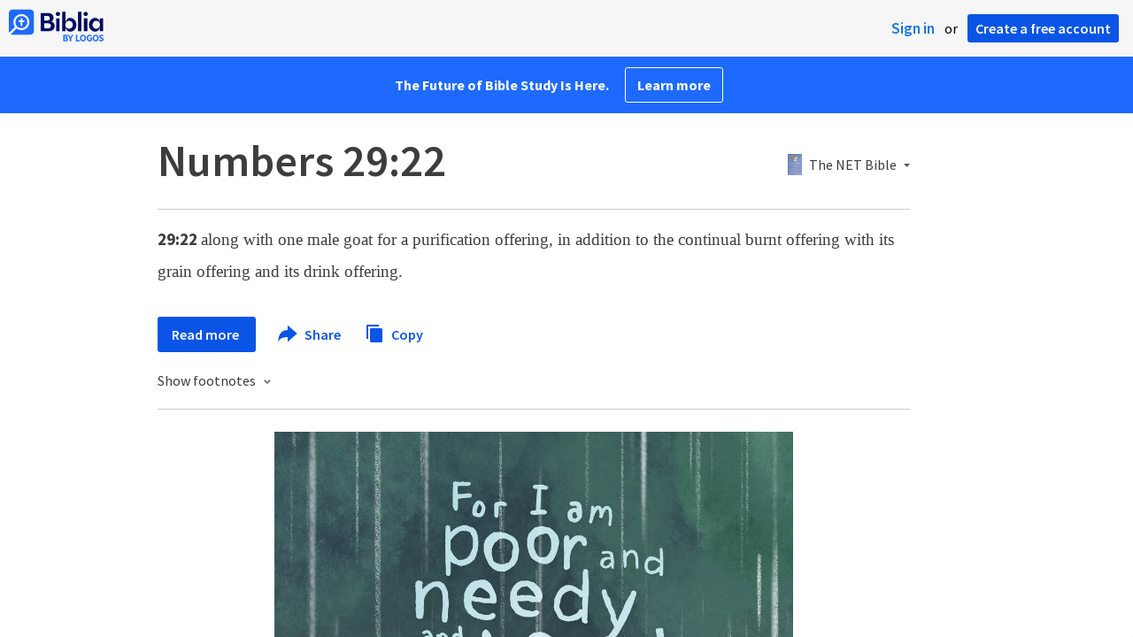

--- FILE ---
content_type: text/html; charset=utf-8
request_url: https://www.google.com/recaptcha/api2/aframe
body_size: 267
content:
<!DOCTYPE HTML><html><head><meta http-equiv="content-type" content="text/html; charset=UTF-8"></head><body><script nonce="aoF__0lVDgBbTQv7lBKtOA">/** Anti-fraud and anti-abuse applications only. See google.com/recaptcha */ try{var clients={'sodar':'https://pagead2.googlesyndication.com/pagead/sodar?'};window.addEventListener("message",function(a){try{if(a.source===window.parent){var b=JSON.parse(a.data);var c=clients[b['id']];if(c){var d=document.createElement('img');d.src=c+b['params']+'&rc='+(localStorage.getItem("rc::a")?sessionStorage.getItem("rc::b"):"");window.document.body.appendChild(d);sessionStorage.setItem("rc::e",parseInt(sessionStorage.getItem("rc::e")||0)+1);localStorage.setItem("rc::h",'1767988893615');}}}catch(b){}});window.parent.postMessage("_grecaptcha_ready", "*");}catch(b){}</script></body></html>